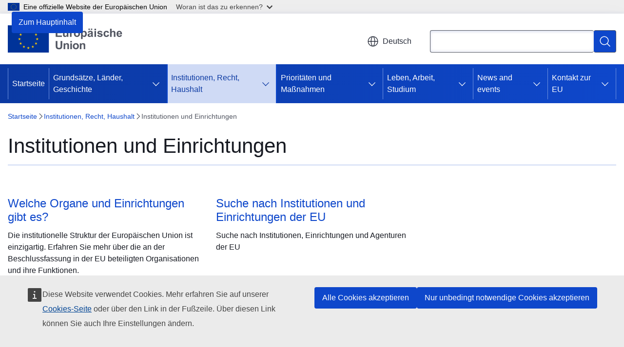

--- FILE ---
content_type: text/css
request_url: https://webtools.europa.eu/css/webtools.dff.2.0.css?t=feb8ceeb
body_size: 4196
content:
.wt-dff{border-top:1px solid #bfd0e4;margin:0;background-color:#f2f5f9}.wt-dff form{border:0;padding:0;max-width:1140px;margin:auto}.wt-dff--container-child{border-top:1px solid #bfd0e4;padding:30px}.wt-dff--validation-container{margin-top:20px}.wt-dff-live{font-weight:700;border-bottom:1px solid #bfd0e4;margin:16px 0}.wt-dff--choose{border:0;display:flex;align-items:flex-end;gap:40px;flex-wrap:wrap;margin:0;padding:20px 16px}@media all{.wt-dff--rating{border:0;padding:10px;margin:0;display:flex;align-items:flex-end;flex-wrap:wrap;gap:32px;overflow:hidden}}@media all{:root{--wt-rating-space:4px;--wt-rating-size:26px;--wt-rating-max-stars:5;--wt-rating-uncheck:url("data:image/svg+xml,%3Csvg fill='%23666' xmlns='http://www.w3.org/2000/svg' width='24' height='24' viewBox='0 0 24 24'%3E%3Cpath d='M12 5.173l2.335 4.817 5.305.732-3.861 3.71.942 5.27-4.721-2.524-4.721 2.525.942-5.27-3.861-3.71 5.305-.733 2.335-4.817zm0-4.586l-3.668 7.568-8.332 1.151 6.064 5.828-1.48 8.279 7.416-3.967 7.416 3.966-1.48-8.279 6.064-5.827-8.332-1.15-3.668-7.569z'/%3E%3C/svg%3E");--wt-rating-check:url("data:image/svg+xml,%3Csvg fill='%23ffd617' style='transform: scale(1.1)' stroke-width='1' stroke='%23ffd617' viewBox='0 0 24 24' xmlns='http://www.w3.org/2000/svg'%3E%3Cpath d='m11.322 2.923c.126-.259.39-.423.678-.423.289 0 .552.164.678.423.974 1.998 2.65 5.44 2.65 5.44s3.811.524 6.022.829c.403.055.65.396.65.747 0 .19-.072.383-.231.536-1.61 1.538-4.382 4.191-4.382 4.191s.677 3.767 1.069 5.952c.083.462-.275.882-.742.882-.122 0-.244-.029-.355-.089-1.968-1.048-5.359-2.851-5.359-2.851s-3.391 1.803-5.359 2.851c-.111.06-.234.089-.356.089-.465 0-.825-.421-.741-.882.393-2.185 1.07-5.952 1.07-5.952s-2.773-2.653-4.382-4.191c-.16-.153-.232-.346-.232-.535 0-.352.249-.694.651-.748 2.211-.305 6.021-.829 6.021-.829s1.677-3.442 2.65-5.44z' fill-rule='nonzero'/%3E%3C/svg%3E")}.wt-rating{position:relative;height:var(--wt-rating-size);width:calc((var(--wt-rating-size) * var(--wt-rating-max-stars)) + (var(--wt-rating-space) * var(--wt-rating-max-stars)));background-image:var(--wt-rating-uncheck);background-size:calc(var(--wt-rating-size) + var(--wt-rating-space)) var(--wt-rating-size);display:flex;gap:4px}.wt-dff--rating label{position:absolute;height:100%;background-size:calc(var(--wt-rating-size) + var(--wt-rating-space)) var(--wt-rating-size)}.wt-dff--rating label:nth-of-type(1){z-index:10;width:calc((100% / var(--wt-rating-max-stars) * 1))}.wt-dff--rating label:nth-of-type(2){z-index:9;width:calc(100% / var(--wt-rating-max-stars) * 2)}.wt-dff--rating label:nth-of-type(3){z-index:8;width:calc(100% / var(--wt-rating-max-stars) * 3)}.wt-dff--rating label:nth-of-type(4){z-index:7;width:calc(100% / var(--wt-rating-max-stars) * 4)}.wt-dff--rating label:nth-of-type(5){z-index:6;width:calc(100% / var(--wt-rating-max-stars) * 5)}.wt-dff--rating input:checked+label,.wt-dff--rating input:focus+label{background-image:var(--wt-rating-check)}.wt-dff--rating input:focus+label:before{content:" ";outline:2px dotted #444;display:block;position:absolute;top:0;right:1px;width:var(--wt-rating-size);height:calc(var(--wt-rating-size) + 1px);border-radius:1px}.wt-dff--rating input:checked+label:hover,.wt-dff--rating label:hover{cursor:pointer;background-image:var(--wt-rating-check)}.wt-dff--rating input,.wt-dff--rating label>span{border:0;padding:0;margin:0;position:absolute;height:1px;width:1px;overflow:hidden;clip:rect(1px 1px 1px 1px);clip:rect(1px,1px,1px,1px);clip-path:inset(50%);white-space:nowrap}}.wt-ecl-radio__label{overflow:hidden;padding:4px}@media (min-width:1368px){.wt-dff form{max-width:1368px}}.wt-dff--option p{margin-bottom:16px}.wt-dff--textarea{display:inline-block;margin:10px 0}.wt-dff--textarea-desc{display:flex;margin:5px 0;gap:20px}.wt-dff--textarea-desc small[aria-live]{margin-left:auto}.wt-dff--personal-information{font-size:14px;font-family:Inter,Arial,sans-serif}.wt-dff--choose,.wt-dff--live :is(.wt-ecl-notification__content,.wt-ecl-button__container),.wt-dff--container-child :is(.wt-ecl-form-label,.wt-ecl-radio__text,.wt-dff--option,.wt-ecl-link,.wt-dff--textarea,.wt-ecl-help-block),.wt-dff--validation-container,.wt-ecl-button{font-family:Inter,Arial,sans-serif}